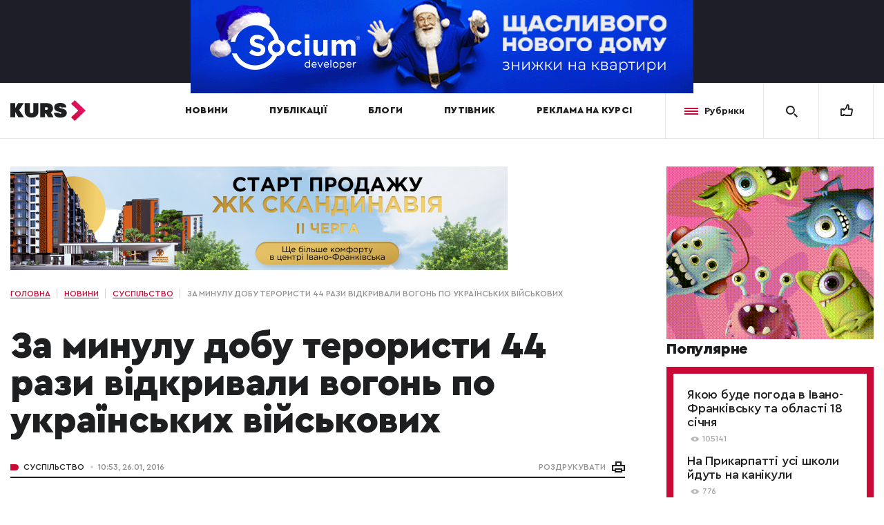

--- FILE ---
content_type: application/javascript; charset=utf-8
request_url: https://kurs.if.ua/wp-content/themes/kurs/deco-framework/bundles/cool-search/assets/js/cool-search.js
body_size: 1307
content:
(function($) {
  "use strict";

  $(document).ready(function() {
    var Cool_Search = {
      search_s: "",
      setTimeoutId: false,

      init: function() {
        $(".__js_open_cool_search").on("click", function(e) {
          e.preventDefault();
          Cool_Search.open_search();
        });

        $(".js-close-search").on("click", function(e) {
          e.preventDefault();
          Cool_Search.close_search();
        });

        var inp = $("#modal-search-input");
        // Keyup
        inp.on("keyup", function() {
          // var s = $("#modal-search-input").attr('value');
          var s = $("#modal-search-input").val();
          clearTimeout(Cool_Search.setTimeoutId);
          if (s.length >= 2) {
            if (s && s !== Cool_Search.search_s) {
              Cool_Search.search_s = s;
              Cool_Search.setTimeoutId = setTimeout(function() {
                Cool_Search.search(s, 1);
              }, 1000);
            }
          } else {
            $(".search-results .search-title").html("");
            $("#searchresults").html("");
            // $("#cool-search-pagination").html('');
          }
        });

        $(".js_modal-search-submit").on("click", function(e) {
          e.preventDefault();
          var s = $("#modal-search-input").val();
          if (s.length >= 2) {
            Cool_Search.search(s, 1);
          }
        });

        // bind enter key to search
        inp.keydown(function(e) {
          if (e.keyCode === 13) {
            e.preventDefault();
            // var s = $("#modal-search-input").attr('value');
            var s = $("#modal-search-input").val();
            if (s.length >= 2) {
              Cool_Search.search(s, 1);
            }
            $(this).blur();
          }
        });

        // bind esc key to close search window
        $(document).keyup(function(e) {
          if (e.which === 27) {
            Cool_Search.close_search();
          }
        });

        Cool_Search.filters();
        Cool_Search.loadFilters();
      },

      // AJAX
      search: function(s, page) {
        if (s.length) {
          // Cool_Search.loading(true);
          var searchResBlock = $(".search-results");
          searchResBlock.addClass("searching");
          var searchPreloader = $(".preloader");

          searchPreloader.addClass("active");

          $(".search-modal").addClass("form-submitted");
          $.ajax({
            type: "GET",
            dataType: "json",
            url: "/wp-admin/admin-ajax.php",
            data: { action: "deco_ajax_search", s: s, page: page },
            beforeSend: function() {
              // $("#modal-search-input").css({opacity: 0.3});
              $(".search-modal .preloader").addClass("active");
            },
            complete: function() {
              $(".search-modal .preloader").removeClass("active");
              Cool_Search.loading(false);
              // $("#modal-search-input").css({opacity: 1});
            },
            success: function(data, textStatus, xhr) {
              // $('.grid-item__empty').remove();
              if (data.status === 204) {
                // $(".js_search-filters").html(data.filters);
                $("#searchresults").html("");
              } else {
                if (page > 1) {
                  $("#searchresults").append(data.html);
                } else {
                  // $(".js_search-filters").html(data.filters);
                  $("#searchresults").html(data.html);
                }
              }
              $(".js_search-result-title").html(data.search_title);
              searchPreloader.removeClass("active");
            },
            error: function() {
              $(".header-search-all").addClass("hide");
            }
          });
        } else {
          $("#search-results-wrap").fadeOut(400, function() {
            $(this).html("");
          });
        }
      },

      loading: function(start) {
        if (start) {
          $("#search-results-wrap").fadeOut(400);
          $(".preload-wrap").fadeIn(400);
        } else {
          $("#search-results-wrap").fadeIn(400);
          $(".preload-wrap").fadeOut(400);
        }
      },

      open_search: function() {
        $(".search-modal").addClass("open");
        $("body").addClass("search-activated");
        $(".search-modal").addClass("open");
        $("#body-class").addClass("move");
        $("html").addClass("noscroll");
        if (!$("body").hasClass("iOS")) {
          setTimeout(function() {
            $("#modal-search-input").focus();
          }, 400);
        }
      },

      close_search: function() {
        if ($("#modal-search-input").length) {
          $("#modal-search-input")
            .val("")
            .blur();
          $("#searchresults").html("");
          $(".js_search-result-title").html("");
          // $(".js_search-filters").html("");
          $("html").removeClass("noscroll");
        }
      },

      getCookie: function(cname) {
        var name = cname + "=";
        var decodedCookie = decodeURIComponent(document.cookie);
        var ca = decodedCookie.split(";");
        for (var i = 0; i < ca.length; i++) {
          var c = ca[i];
          while (c.charAt(0) === " ") {
            c = c.substring(1);
          }
          if (c.indexOf(name) === 0) {
            return c.substring(name.length, c.length);
          }
        }
        return "";
      },

      filters: function() {
        $(document).on("click", ".search_filter_js", function(e) {
          e.preventDefault();

          var button = $(this);

          button.siblings().removeClass("current");
          button.addClass("current");

          if (button.attr("data-post-type") === "all") {
            Cool_Search.search(button.attr("data-search"), 1);
            return;
          }

          var preloader = $(".preloader"),
            data = {
              action: "deco_ajax_filter_search",
              s: button.attr("data-search"),
              page: 1,
              post_type: button.attr("data-post-type"),
              posts_per_page: button.attr("data-posts-per-page")
            };

          $.ajax({
            type: "GET",
            url: "/wp-admin/admin-ajax.php",
            dataType: "json",
            data: data,
            beforeSend: function() {
              preloader.addClass("active");
              $("#searchresults").css({ opacity: 0.3 });
            },
            success: function(response) {
              if (response.success) {
                $("#searchresults").html(response.data.html);
              }
            },
            complete: function() {
              preloader.removeClass("active");
              $("#searchresults").css({ opacity: 1 });
            },
            error: function(e) {
              console.log(e);
            }
          });
        });
      },

      loadFilters: function() {
        $(document).on("click", ".js_load_more_search", function(e) {
          e.preventDefault();

          var button = $(this),
            preloader = $(".preloader"),
            container = button
              .closest(".search-modal__inner-item")
              .find(".js_search_results"),
            data = {
              action: "deco_ajax_load_filter_search",
              s: button.attr("data-search"),
              page: button.attr("data-page"),
              post_type: button.attr("data-post-type"),
              posts_per_page: button.attr("data-posts-per-page")
            };

          $.ajax({
            type: "GET",
            url: "/wp-admin/admin-ajax.php",
            dataType: "json",
            data: data,
            beforeSend: function() {
              preloader.addClass("active");
              button.addClass("active");
              container.css({ opacity: 0.3 });
            },
            success: function(response) {
              if (response.success) {
                container.append(response.data.html);
                button.attr("data-page", response.data.page);

                if (response.data.hide_paginate) {
                  button.addClass("js_load_finished");
                  button.hide();
                  // button.fadeOut(400);
                }
              }
            },
            complete: function() {
              preloader.removeClass("active");
              button.removeClass("active");
              container.css({ opacity: 1 });
            },
            error: function(e) {
              console.log(e);
            }
          });
        });
      }
    };

    Cool_Search.init();
  });
})(jQuery);
